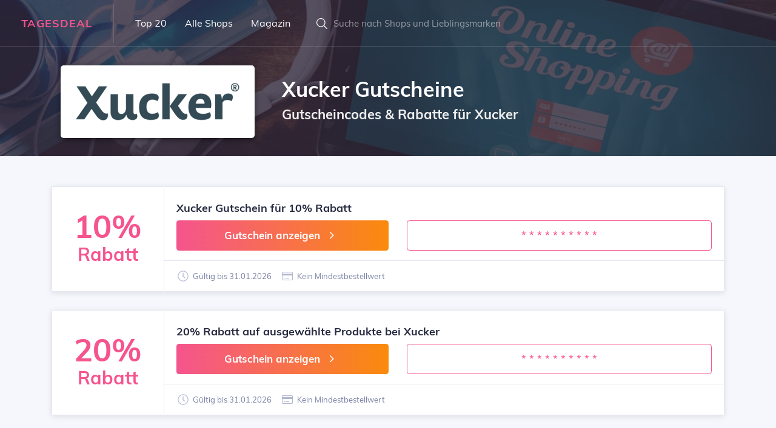

--- FILE ---
content_type: text/html; charset=UTF-8
request_url: https://www.tagesdeal.de/xucker/
body_size: 4018
content:
<!DOCTYPE html>
<html lang="de">
<head>
	<meta charset="UTF-8">
	<meta name="viewport" content="width=device-width, initial-scale=1.0">
	<meta name="description" content="Aktuelle Xucker Gutscheine findest du bei Tagesdeal ✓ Sichere dir die besten Deals, Rabatte und Xucker Gutscheincodes ⇒ 100% aktuell und geprüft!">
	<meta name="robots" content="index, follow">
	<title>Xucker Gutscheine | 20% Gutschein + 10% Rabatt + 60% Sale</title>
	<link rel="stylesheet" href="/min/g=css&220820">
	<link rel="icon" type="image/png" href="/img/icons/16x16.png" sizes="16x16">
	<link rel="icon" type="image/png" href="/img/icons/32x32.png" sizes="32x32">
	<link rel="icon" type="image/png" href="/img/icons/96x96.png" sizes="96x96">
	<link rel="apple-touch-icon" href="/img/icons/apple-touch-icon.png">
	<link rel="canonical" href="https://www.tagesdeal.de/xucker/">	<meta itemprop="image" content="https://www.tagesdeal.de/img/logo/xucker.png"></head>
<body>


	<section class="bgimage overlay overlay--dark">
		<img class="bg_image_holder" src="/img/bg/online-shopping-800.jpg" srcset="/img/bg/online-shopping-800.jpg 800w, /img/bg/online-shopping-1200.jpg 1200w, /img/bg/online-shopping-1600.jpg 1600w">
		<div class="mainmenu-wrapper">

			
	<div class="menu-area menu--light">
		<div class="top-menu-area">
			<div class="container-fluid">
				<div class="row">
					<div class="col-lg-12">
						<div class="menu-fullwidth">
							<div class="logo-wrapper">
								<div class="logo logo-top">
									<a href="https://www.tagesdeal.de">Tagesdeal</a>
								</div>
							</div>
							<div class="menu-container">
								<nav class="navbar navbar-expand mainmenu__menu">
									<div class="collapse navbar-collapse">
										<ul class="navbar-nav">
											<li class="logo-mobile">
												<a href="https://www.tagesdeal.de">TD</a>
											</li>
											<li>
												<a href="/die-besten-gutscheine/">Top 20</a>
											</li>
											<li>
												<a href="/gutschein-anbieter/">Alle Shops</a>
											</li>
											<li>
												<a href="/gutschein-magazin/">Magazin</a>
											</li>
										</ul>
									</div>
								</nav>
							</div>
							<div class="menu-right ">
								<div class="search-wrapper">
									<div class="nav_right_module search_module">
										<span class="icon-left"><i class="la la-search"></i></span>
										<div class="search_area">
											<form action="/gutschein-suchen/">
												<div class="input-group input-group-light">
													<input type="text" name="keyword" class="form-control" placeholder="Suche nach Shops und Lieblingsmarken" autocomplete="off">
												</div>
											</form>
										</div>
									</div>
								</div>
							</div>
						</div>
					</div>
				</div>

			</div>

		</div>

	</div>


		</div>

		<div class="content_above">
			<div class="container">
				<div class="row">
					<div class="col-lg-4 text-center">
						<img src="/img/logo/xucker.png" alt="Xucker Logo" class="header-logo">
					</div>
					<div class="col-lg-8">
						<h1 class="page-title">Xucker Gutscheine</h1>
						<h2 class="subtitle">Gutscheincodes &amp; Rabatte für Xucker</h2>
					</div>
				</div>
			</div>
		</div>

	</section>


	
<section class="section-padding-two section-bg border-bottom">
    <div class="container deal-listing" data-brand="Xucker">
        <div class="row">
	<div class="col-lg-12">
		<div class="single-deal list-deal"
			 id="50220">
			<article class="deal-maker">
				<figure class="deal-logo">
					<div class="deal-image">
						<div class="deal-left color-primary"><span>10%</span>
							<div>Rabatt</div>
						</div>
					</div>
				</figure>
				<div class="deal-info">
					<div class="atbd_content_upper">
						<h4>Xucker Gutschein für 10% Rabatt</h4>

						<div class="row m-top-10">
							<div class="col-lg-5">
								<div class="btn btn-block btn-gradient btn-gradient-two btn-lg btn-redeem">Gutschein anzeigen									<span class="la la-lg la-angle-right"></span></div>
							</div>
							<div class="col-lg-7">

								<div class="btn btn-block btn-lg btn-code btn-outline-primary">* * * * * * * * * *</div>
							</div>
						</div>
					</div>
					<div class="deal-bottom-content">
						<ul class="deal-content-right">
							<li><span class="la la-clock"></span> Gültig bis 31.01.2026</li>
							<li><span class="la la-credit-card"></span> Kein Mindestbestellwert							</li>
													</ul>
					</div>
				</div>
			</article>
		</div>
	</div>

	
	<div class="col-lg-12">
		<div class="single-deal list-deal"
			 id="48821">
			<article class="deal-maker">
				<figure class="deal-logo">
					<div class="deal-image">
						<div class="deal-left color-primary"><span>20%</span>
							<div>Rabatt</div>
						</div>
					</div>
				</figure>
				<div class="deal-info">
					<div class="atbd_content_upper">
						<h4>20% Rabatt auf ausgewählte Produkte bei Xucker</h4>

						<div class="row m-top-10">
							<div class="col-lg-5">
								<div class="btn btn-block btn-gradient btn-gradient-two btn-lg btn-redeem">Gutschein anzeigen									<span class="la la-lg la-angle-right"></span></div>
							</div>
							<div class="col-lg-7">

								<div class="btn btn-block btn-lg btn-code btn-outline-primary">* * * * * * * * * *</div>
							</div>
						</div>
					</div>
					<div class="deal-bottom-content">
						<ul class="deal-content-right">
							<li><span class="la la-clock"></span> Gültig bis 31.01.2026</li>
							<li><span class="la la-credit-card"></span> Kein Mindestbestellwert							</li>
													</ul>
					</div>
				</div>
			</article>
		</div>
	</div>

	
	<div class="col-lg-12">
		<div class="single-deal list-deal"
			 id="78447">
			<article class="deal-maker">
				<figure class="deal-logo">
					<div class="deal-image">
						<div class="deal-left color-primary"><span>60%</span>
							<div>Sale</div>
						</div>
					</div>
				</figure>
				<div class="deal-info">
					<div class="atbd_content_upper">
						<h4>Bis zu 60% Rabatt im Sale bei Xucker</h4>

						<div class="row m-top-10">
							<div class="col-lg-5">
								<div class="btn btn-block btn-gradient btn-gradient-two btn-lg btn-redeem">Zum Sale									<span class="la la-lg la-angle-right"></span></div>
							</div>
							<div class="col-lg-7">

								<div class="btn btn-block btn-lg btn-code btn-outline-primary">* * * * * * * * * *</div>
							</div>
						</div>
					</div>
					<div class="deal-bottom-content">
						<ul class="deal-content-right">
							<li><span class="la la-clock"></span> Gültig bis 31.01.2026</li>
							<li><span class="la la-credit-card"></span> Kein Mindestbestellwert							</li>
													</ul>
					</div>
				</div>
			</article>
		</div>
	</div>

	        </div>
    </div>
</section>


    <section class="listing-cards border-bottom p-top-40 p-bottom-30">
        <div class="container">
            <div class="row">
                <div class="col-lg-12">
                    <div class="section-title">
                        <h2>Diese Gutscheine könnten dir auch gefallen</h2>
                    </div>
                </div>
                <div class="grid-listing col-lg-12">
                    <div class="row">
                        
	<div class="col-lg-4 col-sm-6">
		<div class="single-deal grid-deal">
			<article class="deal-maker">
				<figure class="deal-logo">
					<div class="deal-image">
						<img data-src="/img/logo/bos-food.png" class="lazy" alt="BOS FOOD Logo">
					</div>
				</figure>
				<div class="deal-info">
					<div class="atbd_content_upper">
						<h4>
							BOS FOOD						</h4>
						<div class="atbd_listing_data_list">
							<ul>
								<li>
									<p class="ellipsis">Gutschein für 5% Rabatt auf Alles</p>
								</li>
							</ul>
						</div>
					</div>
					<div class="deal-bottom-content">
						<a href="/bos-food/">BOS FOOD Gutscheine							<span class="la la-angle-right"></span></a>
					</div>
				</div>
			</article>
		</div>
	</div>
	
	<div class="col-lg-4 col-sm-6">
		<div class="single-deal grid-deal">
			<article class="deal-maker">
				<figure class="deal-logo">
					<div class="deal-image">
						<img data-src="/img/logo/capreo.png" class="lazy" alt="CAPREO Logo">
					</div>
				</figure>
				<div class="deal-info">
					<div class="atbd_content_upper">
						<h4>
							CAPREO						</h4>
						<div class="atbd_listing_data_list">
							<ul>
								<li>
									<p class="ellipsis">Gutscheincode für 5 Euro Rabatt</p>
								</li>
							</ul>
						</div>
					</div>
					<div class="deal-bottom-content">
						<a href="/capreo/">CAPREO Gutscheine							<span class="la la-angle-right"></span></a>
					</div>
				</div>
			</article>
		</div>
	</div>
	
	<div class="col-lg-4 col-sm-6">
		<div class="single-deal grid-deal">
			<article class="deal-maker">
				<figure class="deal-logo">
					<div class="deal-image">
						<img data-src="/img/logo/sodabaer.png" class="lazy" alt="Sodabär Logo">
					</div>
				</figure>
				<div class="deal-info">
					<div class="atbd_content_upper">
						<h4>
							Sodabär						</h4>
						<div class="atbd_listing_data_list">
							<ul>
								<li>
									<p class="ellipsis">Gutscheincode für 5% Rabatt</p>
								</li>
							</ul>
						</div>
					</div>
					<div class="deal-bottom-content">
						<a href="/sodabaer/">Sodabär Gutscheine							<span class="la la-angle-right"></span></a>
					</div>
				</div>
			</article>
		</div>
	</div>
	                    </div>
                </div>
            </div>
        </div>
    </section>


<section class="content-area section-bg p-top-80 p-bottom-60">
    <div class="container">
        <div class="row">
            <div class="col-lg-12">

                <div class="content-module content-details">
                    <div class="deal-content-title">
                        <div class="deal-content-title-one">
                            <h4><span class="la la-info"></span> Aktuelle Xucker Deals und
                                Gutscheine</h4>
                        </div>
                    </div>
                    <div class="deal-content">
                        <p>Du möchtest gerne bei deiner Xucker Bestellung bares Geld sparen?
                            Dann bist du hier genau richtig! Ob Xucker Gutschein, Deal oder
                            Gutscheincode: Diese Rabatte können sich sehen lassen! Die Xucker                            Aktionen sind ständig wechselnd und werden uns meist vom Onlineshop zur Verfügung gestellt.
                            Neben einem 10 Euro Xucker Gutschein können dies prozentuale
                            Gutscheine wie ein 10% Rabatt oder auch weitere Aktionen, wie beispielsweise eine
                            versandkostenfreie Lieferung oder ein Gratisartikel sein. Nutze jetzt
                            einen Xucker Gutschein von Tagesdeal, um bei deinem Einkauf den
                            gewünschten Rabatt zu erreichen. Verschaffe dir mit der folgenden Tabelle einen Überblick,
                            welche kostenlosen Deals, Schnäppchen und Gutscheine es in letzter Zeit gab. Merke dir diese
                            Seite, damit du die nächste Aktion im Januar                            nicht
                            verpasst!</p>
                    </div>
                </div>


                <div class="content-module brand-info">
                    <div class="deal-content-title">
                        <div class="deal-content-title-one">
                            <h4><span class="la la-times"></span> Diese Xucker Gutscheine hast
                                du leider verpasst</h4>
                        </div>
                    </div>

                    <div class="deal-content">
                        <ul class="features-table">

                            <li><div class="features-title">
									<p>26. Januar 2025</p>
								</div>
								<div class="features-content">
									<p>Gutschein für 10% Rabatt auf Süßungsmittel</p>
								</div>
							</li><li><div class="features-title">
									<p>11. November 2024</p>
								</div>
								<div class="features-content">
									<p>Gutschein für 15% Rabatt auf Flave Powder ohne Zucker</p>
								</div>
							</li><li><div class="features-title">
									<p>13. Oktober 2024</p>
								</div>
								<div class="features-content">
									<p>Gutschein für 15% Rabatt auf die Zero Sugar Dose</p>
								</div>
							</li>                        </ul>
                    </div>
                </div>

				
                <div class="content-module brand-info">
                    <div class="deal-content-title">
                        <div class="deal-content-title-one">
                            <h4>
                                <span class="la la-list-ul"></span> Welche Xucker Gutscheine
                                werden angeboten?
                            </h4>
                        </div>
                    </div>
                    <div class="deal-content">
                        <ul class="features-table">
                            <li>
                                <div class="features-title">
                                    <p>Gutscheine</p>
                                </div>
                                <div class="features-content">
                                    <p>Unsere mit Abstand beliebsteste Rabatt-Kategorie bietet dir Gutscheine, häufig
                                        mit einem passenden Gutscheincode. Viele unserer Xucker                                        Gutscheine werden automatisch aktiviert und lassen sich daher auch ohne
                                        Gutschein- oder Rabattcode einlösen.</p>
                                </div>
                            </li>
                            <li>
                                <div class="features-title">
                                    <p>Gratis-Angebote</p></div>
                                <div class="features-content">
                                    <p>In diese Kategorie fallen kostenfreie Angebote und Gratisgeschenke zur
                                        Bestellung.</p>
                                </div>
                            </li>
                            <li>
                                <div class="features-title">
                                    <p>Gratisversand</p></div>
                                <div class="features-content">
                                    <p>Viele Shops bieten zu besonderen Anlässen eine kostenlose Lieferung. Diese
                                        Gratislieferung lässt sich meist durch einen Gutscheincode erreichen. Einige
                                        Onlineshops ermöglichen aber auch eine generell kostenlose Lieferung ab einem
                                        gewissen Mindestbestellwert.</p>
                                </div>
                            </li>
                            <li>
                                <div class="features-title">
                                    <p>Deals und Sales</p></div>
                                <div class="features-content">
                                    <p>Studentenrabatte, Midseason Sale, den Black Friday oder tagesaktuelle
                                        Preisreduzierungen sind nur einige der Angebote, die du
                                        für Xucker finden kannst.</p>
                                </div>
                            </li>
                        </ul>
                    </div>
                </div>


                <div class="content-module atbd_review_module">
                    <div class="deal-content-title">
                        <div class="deal-content-title-one">
                            <h4>
                                <span class="la la-comment-edit"></span> Xucker                                Erfahrungsberichte
                            </h4>
                        </div>
                    </div>
                    <div class="deal-content">

                        
                        <form action="/" id="review-form" method="post">
                            <div class="row" style="">
                                <div class="col-md-3 col-lg-2">
                                    <div class="update-rating">
                                        <div class="review-name-time">
                                            <p>Deine Bewertung</p>
                                        </div>

                                        <div class="br-wrapper br-stars">
                                            <select name="select" class="rating-select">
                                                <option value="1">1</option>
                                                <option value="2">2</option>
                                                <option value="3">3</option>
                                                <option value="4">4</option>
                                                <option value="5" selected>5</option>
                                            </select>
                                        </div>
                                    </div>


                                </div>
                                <div class="col-md-9 col-lg-10">
                                    <textarea name="content" class="form-control"
                                              placeholder="Hier kannst du mit anderen deine Erfahrungen in 2-3 Sätzen teilen. Vergesse nicht, Sterne zu vergeben."></textarea>
                                </div>
                                <div class="col-md-3 col-lg-2"></div>
                                <div class="col-md-5 col-lg-6">
                                    <input type="hidden" name="merchant" value="3314">
                                    <input type="text" name="name" class="form-control" style="margin-top:10px"
                                           placeholder="Dein Vorname">
                                </div>
                                <div class="col-md-4 col-lg-4">
                                    <button class="btn btn-gradient btn-gradient-two btn-block" type="submit">Bewerten
                                    </button>
                                </div>
                            </div>
                        </form>
                    </div>
                </div>

                <script type="application/ld+json">[{
                    "@context":"http://schema.org",
                    "@type":"Store",
                    "name":"Xucker",
                    "url":"https://www.tagesdeal.de/xucker/",
                    "image":"https://www.tagesdeal.de/img/logo/xucker.png"                  }]
                </script>

            </div>
        </div>
    </div>
</section>
<footer class="section-bg">
	<div class="footer-bottom">
		<div class="container">
			<div class="row">
				<div class="col-lg-12">
					<div class="footer-bottom--content">
						<p class="m-0 copy-text">Tagesdeal.de - Gutscheine und Deals
							<i class="la la-lg la-angle-right"></i> <a href="/impressum/">Kontakt und Impressum</a>
							<i class="la la-lg la-angle-right"></i> <a href="/datenschutz/">Datenschutz</a></p>
					</div>
				</div>
			</div>
		</div>
	</div>
</footer>

<script src="/min/g=js&230301"></script>

</body>
</html>